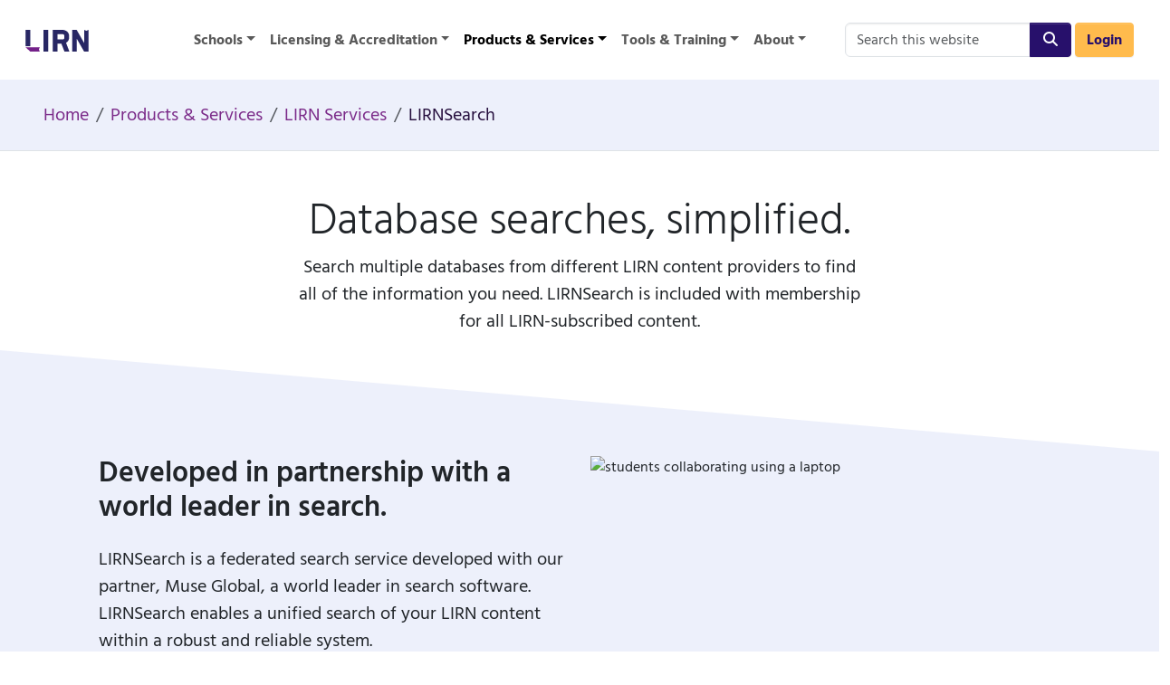

--- FILE ---
content_type: text/html; charset=utf-8
request_url: https://www.lirn.net/products-and-services/lirn-services/lirn-search/
body_size: 8733
content:
<!DOCTYPE html>
<html lang="en-US" class="no-js">

<head>
  <meta charset="utf-8" />
  <title>LIRNSearch</title>
  <meta name="viewport" content="width=device-width, initial-scale=1" />

  <meta http-equiv="X-UA-Compatible" content="IE=edge" />
  <meta name="description" content="Provide your students and faculty with a single search box for all of your library content." />
  <meta name="copyright" content="Copyright 2026 Library and Information Resource Network, Inc." />

  <meta prefix="og: http://ogp.me/ns#" property="og:title" content="Library &amp; Information Resources Network | LIRNSearch" />
  <meta prefix="og: http://ogp.me/ns#" property="og:type" content="website" />
  <meta prefix="og: http://ogp.me/ns#" property="og:url" content="https://www.lirn.net/products-and-services/lirn-services/lirn-search/" />
  <meta prefix="og: http://ogp.me/ns#" property="og:image" content="/images/graph_banner_1200x630-optimized.png" />

  <meta prefix="og: http://ogp.me/ns#" property="og:locale" content="en_US" />
  <meta prefix="og: http://ogp.me/ns#" property="og:description" content="Provide your students and faculty with a single search box for all of your library content." />
  <meta prefix="og: http://ogp.me/ns#" property="og:site_name" content="LIRN" />
  <meta prefix="og: http://ogp.me/ns#" property="og:image:secure_url" content="/images/graph_banner_1200x630-optimized.png" />
  <meta prefix="og: http://ogp.me/ns#" property="og:image:width" content="1200" />
  <meta prefix="og: http://ogp.me/ns#" property="og:image:height" content="630" />
  <meta prefix="og: http://ogp.me/ns#" property="og:image:alt" content="Strengthening libraries for successful learning" />

  <meta name="twitter:card" content="summary_large_image" />
  <meta name="twitter:title" content="Library &amp; Information Resources Network | LIRNSearch" />
  <meta name="twitter:description" content="Provide your students and faculty with a single search box for all of your library content." />
  <meta name="twitter:image" content="/images/graph_banner_1200x630-optimized.png" />
  <meta name="twitter:site" content="@LIRNnotes" />
  <meta name="twitter:creator" content="@LIRNnotes" />

  <link rel="canonical" href="https://www.lirn.net/products-and-services/lirn-services/lirn-search/">

  <link rel="apple-touch-icon" sizes="180x180" href="/images/apple-touch-icon.png">
<link rel="icon" type="image/png" sizes="32x32" href="/images/favicon-32x32.png">
<link rel="icon" type="image/png" sizes="16x16" href="/images/favicon-16x16.png">
<link rel="manifest" href="/site.webmanifest">
<link rel="mask-icon" href="/images/safari-pinned-tab.svg" color="#7b2b89">
<meta name="msapplication-TileColor" content="#fbfcfe">
<meta name="msapplication-TileImage" content="/images/mstile-144x144.png">
<meta name="theme-color" content="#ff0000">


  
  <link rel="dns-prefetch" href="//cdn.matomo.cloud" />
  

  <link rel="preload" as="style" href="/css/main.css" />
  <link rel="preload" as="style" href="/css/hind-siliguri/latin.css" />
  <link rel="preload" as="style" href="/css/font-awesome/6.5.1/fontawesome.min.css" />
  <!-- <link rel="preload" as="style" href="/css/font-awesome/6.5.1/brands.min.css" /> -->
  <!-- <link rel="preload" as="style" href="/css/font-awesome/6.5.1/regular.min.css" /> -->
  <!-- <link rel="preload" as="style" href="/css/font-awesome/6.5.1/solid.min.css" /> -->

  <!-- <link rel="preload" as="font" type="font/woff2" crossorigin href="/fonts/hind-siliguri/hind-siliguri-latin-300-normal.woff2" /> -->
  <link rel="preload" as="font" type="font/woff2" crossorigin href="/fonts/hind-siliguri/hind-siliguri-latin-400-normal.woff2" />
  <!-- <link rel="preload" as="font" type="font/woff2" crossorigin href="/fonts/hind-siliguri/hind-siliguri-latin-500-normal.woff2" /> -->
  <!-- <link rel="preload" as="font" type="font/woff2" crossorigin href="/fonts/hind-siliguri/hind-siliguri-latin-600-normal.woff2" /> -->
  <link rel="preload" as="font" type="font/woff2" crossorigin href="/fonts/hind-siliguri/hind-siliguri-latin-700-normal.woff2" />
  <link rel="preload" as="font" type="font/woff2" crossorigin href="/fonts/font-awesome/6.5.1/fa-solid-900.woff2" />
  <!-- <link rel="preload" as="font" type="font/woff2" crossorigin href="/fonts/font-awesome/6.5.1/fa-regular-400.woff2" /> -->
  <!-- <link rel="preload" as="font" type="font/woff2" crossorigin href="/fonts/font-awesome/6.5.1/fa-brands-400.woff2" /> -->
  

  <script type='application/ld+json'>
  {
    "@context": "https://schema.org",
    "@graph": [
      { 
        "@type": "Organization",
        "@id": "https://www.guidestar.org/#organization",
        "name": "Candid/Guidestar",
        "url": "https://www.guidestar.org/profile/65-0767261",
        "sameAs": [
          "https://www.candid.org/",
          "https://www.guidestar.org/"
        ]
      },
      { 
        "@type": "Consortium",
        "@id": "https://icolc.net/#organization",
        "name": "ICOLC",
        "legalName": "International Coalition of Library Consortia",
        "url": "https://icolc.net/participating-consortia/library-and-information-resources-network-lirn"
      },
      { 
        "@type": "WebSite",
        "@id": "https://www.lirn.net/#website",
        "url": "https://www.lirn.net/",
        "name": "LIRN",
        "potentialAction": {
          "@type": "SearchAction",
          "target": "https://www.lirn.net/search/?q={search_term_string}",
          "query-input": "required name=search_term_string"
        },
        "copyrightHolder": {
          "@id": "https://www.lirn.net/#organization"
        },
        "publisher": {
          "@id": "https://www.lirn.net/#organization"
        },
        "hasPart": {
          "@id": "https://www.lirn.net/products-and-services/lirn-services/lirn-search/#webpage"
        }
      },
      {
        "@type": ["EducationalOrganization", "LibrarySystem", "Consortium"],
        "@id": "https://www.lirn.net/#organization",
        "url": "https://www.lirn.net/",
        "nonprofitStatus": "Nonprofit501c3",
        "description": "LIRN provides member institutions with cost-effective library resources, managed access and search infrastructure, shared librarian staffing, and accreditation support that improve student learning outcomes and institutional effectiveness.",
        "sameAs": [
          "https://www.facebook.com/LIRNnotes/",
          "https://www.linkedin.com/company/lirn",
          "https://vimeo.com/LIRNnotes",
          "https://www.youtube.com/user/LIRNnotes",
          "https://twitter.com/LIRNnotes",
          "https://en.wikipedia.org/wiki/Library_and_Information_Resources_Network",
          "https://app.candid.org/profile/8061316/library-and-information-resources-network-inc-65-0767261"
        ],
        "address": [{
          "@type": "PostalAddress",
          "streetAddress": "100 South Belcher Road #4755",
          "addressLocality": "Clearwater",
          "addressRegion": "FL",
          "postalCode": "33758",
          "addressCountry": { "@type": "Country", "name": "United States" }
        }],
        "name": "LIRN",
        "alternateName": "Library and Information Resources Network",
        "legalName": "Library and Information Resources Network, Inc.",
        "logo": [
          "https://www.lirn.net/images/LIRN_logo.svg",
          "https://www.lirn.net/images/LIRN_logo.png"
        ],
        "image": [
          "https://www.lirn.net/images/lirn_homepage_hero.jpg"
        ],
        "telephone": "+1-727-536-0214",
        "taxID": "65-0767261",
        "identifier": "EIN:65-0767261",
        "duns": "053310996",
        "iso6523Code": "0060:053310996",
        "naics": "519120",
        "foundingDate": "1998-01-01",
        "foundingLocation": {
          "@type": "Place",
          "address": {
            "@type": "PostalAddress",
            "addressLocality": "Clearwater",
            "addressRegion": "FL",
            "addressCountry": { "@type": "Country", "name": "United States" }
          }
        },
        "brand": {
          "name": "LIRN",
          "logo": [ 
            "https://www.lirn.net/images/LIRN_logo.svg",
            "https://www.lirn.net/images/LIRN_logo.png"
          ],
          "image": [
            "https://www.lirn.net/images/LIRN_logo_standard_RGB.png",
            "https://www.lirn.net/images/LIRN_logo_standard_black.png",
            "https://www.lirn.net/images/LIRN_logo_standard_white.png",
            "https://www.lirn.net/images/LIRN_logo_single-line-justified_RGB.png",
            "https://www.lirn.net/images/LIRN_logo_double-line-centered_RGB.png",
            "https://www.lirn.net/images//LIRN_logo_double-line-left-aligned_RGB.png"
          ],
          "slogan": "Strengthening Libraries for Successful Learning",
          "url": "https://www.lirn.net/about-lirn/media-and-branding/"
        },
        "areaServed": {
          "@type": "Country",
          "name": "United States"
        },
        "award": [
          "Candid/Guidestar Platinum Transparency Rating"
        ],
        "subjectOf": {
          "@type": "CreativeWork",
          "@id": "https://lirn.net/#guidestar-profile",
          "url": "https://www.guidestar.org/profile/65-0767261",
          "name": "Platinum Transparency Rating",
          "description": "Recognized for exceptional transparency and accountability.",
          "datePublished": "2025-01-01",
          "about": {
            "@id": "https://www.lirn.net/#organization"
          },
          "creator": {
              "@id": "https://www.guidestar.org/#organization"
          }
        },
        "knowsAbout": [
          "Academic database access",
          "Learning resources",
          "Library staffing solutions",
          "Information literacy",
          "Critical thinking skills",
          "Accreditation support",
          "Library research and reference support"
        ],
        "memberOf": [
          { "@id": "https://icolc.net/#organization" }
        ],
        "hasOfferCatalog": {
          "@type": "OfferCatalog",
          "name": "LIRN Services",
          "itemListElement": [
            { "@id": "https://www.lirn.net/products-and-services/our-vendor-catalog/#service" },
            { "@id": "https://www.lirn.net/products-and-services/lirn-services/lirn-proxy/#service" },
            { "@id": "https://www.lirn.net/products-and-services/lirn-services/lirn-search/#service" },
            { "@id": "https://www.lirn.net/products-and-services/lirn-services/lirn-portal/#service" },
            { "@id": "https://www.lirn.net/products-and-services/lirn-services/lirn-librarian-service/#service" }
          ]
        }
      }
    ]
  }
  </script>
  <!-- avoid FOUC -->
  <style>
    .js { display: none; }
  </style>
</head>
<body style="display: none;">
  <header class="p-3" role="banner">
  <nav class="navbar sticky-top navbar-expand-xl navbar-light">
    <div class="container-fluid">
      <a class="navbar-brand" href="/">
        <span class="visually-hidden">Home</span>
        <svg xmlns:dc="http://purl.org/dc/elements/1.1/" 
             xmlns:cc="http://creativecommons.org/ns#" 
             xmlns:rdf="http://www.w3.org/1999/02/22-rdf-syntax-ns#" 
             xmlns:svg="http://www.w3.org/2000/svg" 
             xmlns="http://www.w3.org/2000/svg" 
             viewBox="0 0 400 138.02667" height="24" width="70" xml:space="preserve" id="lirn-logo" version="1.1" 
             aria-labelledby="lirn-logo-title" role="img" aria-hidden="true" focusable="false">
          <title id="lirn-logo-title">Library & Information Resources Network</title>
          <style>
          .cls-1{fill:#282764;fill-opacity:1;fill-rule:nonzero;stroke:none;}
          .cls-2{fill:#742189;fill-opacity:1;fill-rule:nonzero;stroke:none;}
          </style>
          <g transform="matrix(1.3333333,0,0,-1.3333333,0,138.02667)" id="g10">
            <g transform="scale(0.1)" id="g12">
              <path id="path14" class="cls-1" d="m 854.16,1035.2 h 226 V 0 h -226 v 1035.2" />
              <path id="path16" class="cls-1"
                d="m 1525.21,577.383 h 224.54 c 61.24,0 99.15,30.621 99.15,84.558 v 84.571 c 0,53.953 -37.91,84.574 -97.7,84.574 H 1525.21 Z M 1707.46,373.258 H 1525.21 V 0 h -226 v 1035.2 h 435.96 c 204.12,0 339.71,-116.637 339.71,-298.895 v -64.153 c 0,-115.179 -53.94,-204.121 -145.8,-253.699 L 2088.01,0 h -234.74 l -145.81,373.258" />
              <path id="path18" class="cls-1" d="M 2895.02,990.113 2790.04,1035.2 V 411.168 L 2434.29,1035.2 H 2224.33 V 0 h 209.96 V 621.121 L 2790.04,0 H 3000 v 1035.2 l -104.98,-45.087" />
              <path id="path20" class="cls-1" d="M 225.996,1035.2 H 0 V 254.625 H 225.996 V 1035.2" />
              <path id="path22" class="cls-2" d="M 677.984,204.125 H 225.996 v 0.012 H 0 L 225.996,0 h 451.988 l -43.839,102.066 43.839,102.059" />
            </g>
          </g>
        </svg>
      </a>
      <div class="flex-grow-1">
        <button class="navbar-toggler self-align-left" type="button" data-bs-toggle="collapse" data-bs-target="#navbarSupportedContent" 
                aria-controls="navbarSupportedContent" aria-expanded="false" aria-label="Open the navigation menu">
          <span class="navbar-toggler-icon"></span>
        </button>
      </div>
      <div id="navbarSupportedContent" class="collapse navbar-collapse justify-content-md-center">
        <ul class="navbar-nav">



          <li class="nav-item dropdown">
            <a class="nav-link dropdown-toggle fw-bolder" href="#" 
               id="navbar-dropdown-schools" role="button" data-bs-toggle="dropdown"
               aria-expanded="false">Schools</a>
            <ul class="dropdown-menu" aria-labelledby="navbar-dropdown-schools">
              <li><a class="dropdown-item" href="/schools/">Schools</a></li>
              <li>
                <hr class="dropdown-divider">
              </li>

              <li>
                <a class="dropdown-item" href="/schools/librarians/">
                  <div class="d-flex w-100 justify-content-between">
                    <span class="mb-1">Librarians</span>
                  </div>
                  <span class="fw-lighter fst-italic">See how our tools and services can strengthen your library.</span>
                </a>
              </li>

              <li>
                <a class="dropdown-item" href="/schools/administrators/">
                  <div class="d-flex w-100 justify-content-between">
                    <span class="mb-1">Administrator</span>
                  </div>
                  <span class="fw-lighter fst-italic">We can help your school meet and maintain accreditation standards.</span>
                </a>
              </li>

              <li>
                <a class="dropdown-item" href="/schools/faculty/">
                  <div class="d-flex w-100 justify-content-between">
                    <span class="mb-1">Faculty</span>
                  </div>
                  <span class="fw-lighter fst-italic">Encourage research by integrating library content directly into your curriculum.</span>
                </a>
              </li>

            </ul>
          </li>



          <li class="nav-item dropdown">
            <a class="nav-link dropdown-toggle fw-bolder" href="#" 
               id="navbar-dropdown-licensing-amp-accreditation" role="button" data-bs-toggle="dropdown"
               aria-expanded="false">Licensing &amp; Accreditation</a>
            <ul class="dropdown-menu" aria-labelledby="navbar-dropdown-licensing-amp-accreditation">
              <li><a class="dropdown-item" href="/licensing-accreditation/">Licensing &amp; Accreditation</a></li>
              <li>
                <hr class="dropdown-divider">
              </li>

              <li>
                <a class="dropdown-item" href="/licensing-accreditation/accreditors/">
                  <div class="d-flex w-100 justify-content-between">
                    <span class="mb-1">Accreditors</span>
                  </div>
                  <span class="fw-lighter fst-italic">You set the standards. We help schools meet them.</span>
                </a>
              </li>

              <li>
                <a class="dropdown-item" href="/licensing-accreditation/consultants/">
                  <div class="d-flex w-100 justify-content-between">
                    <span class="mb-1">Consultants</span>
                  </div>
                  <span class="fw-lighter fst-italic">We can help build a strong library for your client.</span>
                </a>
              </li>

              <li>
                <a class="dropdown-item" href="/licensing-accreditation/licensing/">
                  <div class="d-flex w-100 justify-content-between">
                    <span class="mb-1">Licensing Agencies</span>
                  </div>
                  <span class="fw-lighter fst-italic">We help schools identify and meet their state's requirements.</span>
                </a>
              </li>

            </ul>
          </li>



          <li class="nav-item dropdown">
            <a class="nav-link dropdown-toggle fw-bolder active" href="#" 
               id="navbar-dropdown-products-amp-services" role="button" data-bs-toggle="dropdown"
               aria-current="page" aria-expanded="false">Products &amp; Services</a>
            <ul class="dropdown-menu" aria-labelledby="navbar-dropdown-products-amp-services">
              <li><a class="dropdown-item" href="/products-and-services/">Products &amp; Services</a></li>
              <li>
                <hr class="dropdown-divider">
              </li>

              <li>
                <a class="dropdown-item" href="/products-and-services/lirn-services/">
                  <div class="d-flex w-100 justify-content-between">
                    <span class="mb-1">LIRN Services</span>
                  </div>
                  <span class="fw-lighter fst-italic">Learn about the services that we offer to our members.</span>
                </a>
              </li>

              <li>
                <a class="dropdown-item" href="/products-and-services/our-vendor-catalog/">
                  <div class="d-flex w-100 justify-content-between">
                    <span class="mb-1">Our Vendor Catalog</span>
                  </div>
                  <span class="fw-lighter fst-italic">Find library content that aligns with your programs.</span>
                </a>
              </li>

              <li>
                <a class="dropdown-item" href="/products-and-services/pricing/">
                  <div class="d-flex w-100 justify-content-between">
                    <span class="mb-1">Pricing</span>
                  </div>
                  <span class="fw-lighter fst-italic">See how consortium negotiation works for you.</span>
                </a>
              </li>

              <li>
                <a class="dropdown-item" href="/products-and-services/become-a-member/">
                  <div class="d-flex w-100 justify-content-between">
                    <span class="mb-1">Become a Member</span>
                  </div>
                  <span class="fw-lighter fst-italic">See membership benefits, and contact us to get started.</span>
                </a>
              </li>

            </ul>
          </li>



          <li class="nav-item dropdown">
            <a class="nav-link dropdown-toggle fw-bolder" href="#" 
               id="navbar-dropdown-tools-amp-training" role="button" data-bs-toggle="dropdown"
               aria-expanded="false">Tools &amp; Training</a>
            <ul class="dropdown-menu" aria-labelledby="navbar-dropdown-tools-amp-training">
              <li><a class="dropdown-item" href="/tools-and-training/">Tools &amp; Training</a></li>
              <li>
                <hr class="dropdown-divider">
              </li>

              <li>
                <a class="dropdown-item" href="/tools-and-training/lirn-resources">
                  <div class="d-flex w-100 justify-content-between">
                    <span class="mb-1">LIRN Resources</span>
                  </div>
                  <span class="fw-lighter fst-italic">LIRN Resources.</span>
                </a>
              </li>

              <li>
                <a class="dropdown-item" href="/tools-and-training/support/">
                  <div class="d-flex w-100 justify-content-between">
                    <span class="mb-1">Support</span>
                  </div>
                  <span class="fw-lighter fst-italic">Answers at your fingertips.</span>
                </a>
              </li>

              <li>
                <a class="dropdown-item" href="/tools-and-training/vendor-resources/">
                  <div class="d-flex w-100 justify-content-between">
                    <span class="mb-1">Vendor Resources</span>
                  </div>
                  <span class="fw-lighter fst-italic">Training and instructional resources in one convenient place.</span>
                </a>
              </li>

              <li>
                <a class="dropdown-item" href="/tools-and-training/frequently-asked-questions/">
                  <div class="d-flex w-100 justify-content-between">
                    <span class="mb-1">Frequently Asked Questions</span>
                  </div>
                  <span class="fw-lighter fst-italic">Answers to the most commonly asked questions.</span>
                </a>
              </li>

            </ul>
          </li>



          <li class="nav-item dropdown">
            <a class="nav-link dropdown-toggle fw-bolder" href="#" 
               id="navbar-dropdown-about" role="button" data-bs-toggle="dropdown"
               aria-expanded="false">About</a>
            <ul class="dropdown-menu" aria-labelledby="navbar-dropdown-about">
              <li><a class="dropdown-item" href="/about-lirn/">About</a></li>
              <li>
                <hr class="dropdown-divider">
              </li>

              <li>
                <a class="dropdown-item" href="/about-lirn/about-us/">
                  <div class="d-flex w-100 justify-content-between">
                    <span class="mb-1">Learn more about LIRN</span>
                  </div>
                  <span class="fw-lighter fst-italic">Our origin story.</span>
                </a>
              </li>

              <li>
                <a class="dropdown-item" href="/about-lirn/members/">
                  <div class="d-flex w-100 justify-content-between">
                    <span class="mb-1">Members</span>
                  </div>
                  <span class="fw-lighter fst-italic">You're in good company.</span>
                </a>
              </li>

              <li>
                <a class="dropdown-item" href="/about-lirn/careers/">
                  <div class="d-flex w-100 justify-content-between">
                    <span class="mb-1">Careers</span>
                  </div>
                  <span class="fw-lighter fst-italic">Explore opportunities to work at LIRN.</span>
                </a>
              </li>

              <li>
                <a class="dropdown-item" href="/about-lirn/contact-us/">
                  <div class="d-flex w-100 justify-content-between">
                    <span class="mb-1">Contact Us</span>
                  </div>
                  <span class="fw-lighter fst-italic">Get in touch with us for more information.</span>
                </a>
              </li>

              <li>
                <a class="dropdown-item" href="/about-lirn/members-meeting-archive/">
                  <div class="d-flex w-100 justify-content-between">
                    <span class="mb-1">Member's Meeting Archive</span>
                  </div>
                  <span class="fw-lighter fst-italic">Archive of LIRN's annual Members Meetings.</span>
                </a>
              </li>

            </ul>
          </li>

        </ul>
      </div>
      <form class="d-flex flex-wrap flex-shrink-1" method="get" action="/search/" id="tipue_search_form" role="search" title="Type and press Enter to search.">
        <div class="input-group md-lg-2 ms-1 me-1 mt-1 mt-md-0">
          <input id="tipue_search_input" class="form-control" type="search" name="q" value="" required size="19"
           pattern=".{3,}" placeholder="Search this website" aria-label="Search this website" >
          <button class="btn lirn-btn-dark-purple" type="submit">
            <span class="sr-only">Search</span>
            <i class="fa fa-fw fa-search"></i>
          </button>
        </div>
      </form>
      <a class="btn lirn-btn-yellow text-end fw-bolder d-none d-md-block" rel="noopener" href="https://proxy.lirn.net/" target="_blank">Login</a>
    </div>
  </nav>
</header>

  

<nav class="border-bottom ps-5 pt-4 pb-2 mb-5 bg-light fs-5" aria-label="breadcrumb">
  <ol class="breadcrumb">
    <li class="breadcrumb-item">
      <a href="/">
        <span>Home</span>
      </a>
    </li>
    
    
    
      
      
      
        
      
      
      

      
      
        
        
        
          <li class="breadcrumb-item">
            <a href="/products-and-services/">
              <span>Products &amp; Services</span>
            </a>
          </li>
        
        
      
    
      
      
      

      
      
        
        
        
          <li class="breadcrumb-item">
            <a href="/products-and-services/lirn-services/">
              <span>LIRN Services</span>
            </a>
          </li>
        
        
      
    
      
      
      

      
      
        <li class="breadcrumb-item active" aria-current="page">
          <span itemprop="name">LIRNSearch</span>
        </li>
      
    
  </ol>
</nav>

  <div id="content_sect" role="main">
    <div>
      <script type="application/ld+json">
{
  "@context": "https://schema.org",
  "@type": "WebPage",
  "@id": "https://www.lirn.net/products-and-services/lirn-services/lirn-search/#webpage",
  "url": "https://www.lirn.net/products-and-services/lirn-services/lirn-search/",
  "name": "LIRNSearch",
  "description": "Provide your students and faculty with a single search box for all of your library content.",
  

"breadcrumb": {
  "@type": "BreadcrumbList",
  "@id": "https://www.lirn.net/products-and-services/lirn-services/lirn-search/#breadcrumblist",
  "itemListElement": [
    {
      "@type": "ListItem",
      "position": 1,
      "item":
      {
       "@type": "WebPage",
       "@id": "https://www.lirn.net/#webpage",
       "url": "https://www.lirn.net/",
       "name": "Home"
      }
    },{
      "@type": "ListItem",
      "position": 2,
      "item":
      {
       "@type": "WebPage",
       "@id": "https://www.lirn.net/products-and-services/#webpage",
       "url": "https://www.lirn.net/products-and-services/",
       "name": "Products &amp; Services"
      }
    },{
      "@type": "ListItem",
      "position": 3,
      "item":
      {
       "@type": "WebPage",
       "@id": "https://www.lirn.net/products-and-services/lirn-services/#webpage",
       "url": "https://www.lirn.net/products-and-services/lirn-services/",
       "name": "LIRN Services"
      }
    },{
      "@type": "ListItem",
      "position": 4,
      "item":
      {
       "@type": "WebPage",
       "@id": "https://www.lirn.net/products-and-services/lirn-services/lirn-search/#webpage",
       "url": "https://www.lirn.net/products-and-services/lirn-services/lirn-search/",
       "name": "LIRNSearch"
      }
    }]
},

  "mainContentOfPage": "#content_sect",
  "isPartOf": "https://www.lirn.net/#website",
  "publisher": {
    "@id": "https://www.lirn.net/#organization"
  },
  "mainEntity": {
    "@type": "Service",
    "@id": "https://www.lirn.net/products-and-services/lirn-services/lirn-search/#service",
    "name": "LIRNSearch",
    "description": "LIRNSearch is a federated search service developed with Muse Global, enabling unified discovery of licensed library content. It provides students with a vendor-agnostic, user-friendly interface to search across multiple databases.",
    "serviceOutput": {
      "@type": "CreativeWork",
      "name": "Integrated search results",
      "description": "Simplified discovery of scholarly content from diverse resources.",
      "educationalAlignment": [
        {
          "@type": "AlignmentObject",
          "alignmentType": "educationalSkill",
          "targetName": "Analyze",
          "targetDescription": "Students analyze integrated search results for relevance and credibility.",
          "targetUrl": "https://cft.vanderbilt.edu/guides-sub-pages/blooms-taxonomy/"
        },
        {
          "@type": "AlignmentObject",
          "alignmentType": "educationalFramework",
          "targetName": "Searching as Strategic Exploration",
          "targetDescription": "Federated search supports iterative and strategic exploration of information landscapes.",
          "targetUrl": "https://www.ala.org/acrl/standards/ilframework"
        }
      ]
    },
    "provider": {
      "@id": "https://www.lirn.net/#organization"
    },
    "isRelatedTo": [
      { "@id": "https://www.lirn.net/products-and-services/lirn-services/#service" }
    ],
    "isSimilarTo": [
      { "url": "https://www.museknowledge.com/muse-knowledge-search/" },
      { "url": "https://en.wikipedia.org/wiki/Federated_search" }
    ],
    "audience": [
      {
        "@type": "EducationalAudience",
        "educationalRole": [
          "Student",
          "Faculty",
          "Staff",
          "Administrator"
        ]
      },
      {
        "@type": "Audience",
        "audienceType": "College or Uniersity students, faculty, staff, or adminsitration who require the ability to search across all licensed library content while using their online library."
      }
    ]
  }
}
</script>
<div class="container-flex">
  <div class="row justify-content-center">
    <div class="col-md-6 col-sm-12 text-center">
      <h1 class="display-5">Database searches, simplified.</h1>
      <p class="fs-5">Search multiple databases from different LIRN content providers to find all of the information you need. LIRNSearch is included with membership for all LIRN-subscribed content.</p>
    </div>
  </div>
  <div class="intro-block-light row justify-content-center">
    <div class="triangle-left triangle-white"></div>
    <div class="col-5 pb-3">
      <h2 class="pb-3">Developed in partnership with a world leader in search.</h2>
      <p class="fs-5">LIRNSearch is a federated search service developed with our partner, Muse Global, a world leader in search software. LIRNSearch enables a unified search of your LIRN content within a robust and reliable system.</p>
      <p class="fs-5">This search engine makes it easy for students to search across resources from multiple vendors with a user-friendly, vendor-agnostic interface. LIRNSearch pulls the latest information available, making it an invaluable tool for research in fields like medicine and technology.</p>
    </div>
    <div class="col-5 pb-3">
      <picture>
  <source type="image/webp" srcset="/images/lirn_products_services_lirn_search.webp" media="(min-width: 1200px)">
  <source type="image/webp" srcset="/images/lirn_products_services_lirn_search-300x250.webp" media="(max-width: 768px)">
  <source type="image/jpeg" srcset="/images/lirn_products_services_lirn_search.jpg" media="(min-width: 1200px)">
  <source type="image/jpeg" srcset="/images/lirn_products_services_lirn_search-300x250.jpg" media="(max-width: 768px)">
  <img alt="students collaborating using a laptop" title="lirn_products_services_lirn_search" class=""
       src="/images/lirn_products_services_lirn_search-300x250.jpg" loading="lazy" 
       style="min-width:300;min-height:250;aspect-ratio: auto 300 / 250;object-fit:cover;"
       width="100%" height="auto" />
</picture>

    </div>
    <div class="triangle-left triangle-grey" style="background-color:#fff;"></div>
  </div>
  <div class="row justify-content-center">
    <div class="col-8 pb-3">
      <h2 class="pb-3">Want to include non-LIRN content in your search? We can do that.</h2>
      <p class="fs-5">LIRNSearch gives academic libraries the capability to offer a federated search for all their electronic library resources including OPAC records and thesis collections. Schools can add content licensed from another consortium for a nominal fee.</p>
    </div>
  </div>
  <div class="cta-block-dark row justify-content-center text-center pb-5">
    <div class="triangle-left triangle-white"></div>
    <div class="col-12 pb-5">
      <h2 class="pb-3">Your search for a better search engine is over.</h2>
      <a href="/about-lirn/contact-us/" target="_self" class="btn btn-lg lirn-btn-yellow-darkbg fw-bolder" role="button">Request a demo</a>
    </div>
  </div>
</div>

    </div>
  </div>
  <footer class="mx-auto py-3 footer" role="contentinfo">
  <div class="container">
    <div class="position-relative">
      <img class="position-absolute top-0 start-50" src="/images/footer_detail_icon.svg" alt="LIRN icon" />
    </div>
    <div class="row justify-content-center">
      <div class="col-12 my-4 fw-bolder py-2 text-center">
        <a href="/vendors/">Vendors</a>
        <span class="px-3"></span>
        <a href="/tools-and-training/support/">Support</a>
        <span class="px-3"></span>
        <a href="/about-lirn/contact-us/">Contact</a>
      </div>
      <div class="row justify-content-center">
        <div id="social-icons" class="col col-lg-4 text-lg-end col-8 text-center mb-4">
          <a rel="noopener" class="mx-2 fa-stack" target="_blank" href="https://twitter.com/lirnnotes">
            <span class="sr-only">Twitter/X</span>
            <i class="fa-brands fa-x-twitter fa-fw fa-stack-2x fa-3x"></i>
          </a>
          <a rel="noopener" class="mx-2 fa-stack" target="_blank" href="https://www.facebook.com/LIRNnotes/">
            <span class="sr-only">Facebook</span>
            <i class="fa-brands fa-facebook-f fa-fw fa-stack-2x fa-3x"></i>
          </a>
          <a rel="noopener" class="mx-2 fa-stack" target="_blank" href="https://www.youtube.com/user/LIRNnotes">
            <span class="sr-only">Youtube</span>
            <i class="fa-brands fa-youtube fa-fw fa-stack-2x fa-3x"></i>
          </a>
          <a rel="noopener" class="mx-2 fa-stack" target="_blank" href="https://vimeo.com/LIRNnotes">
            <span class="sr-only">Vimeo</span>
            <i class="fa-brands fa-vimeo-v fa-fw fa-stack-2x fa-3x"></i>
          </a>
          <a rel="noopener" class="mx-2 fa-stack" target="_blank" href="https://www.linkedin.com/company/lirn">
            <span class="sr-only">Linkedin</span>
            <i class="fa-brands fa-linkedin-in fa-fw fa-stack-2x fa-3x"></i>
          </a>
        </div>
        <div id="mc_embed_signup" class="col col-lg-5 text-lg-start col-8 text-center">
          <form id="mc-embedded-subscribe-form" class="validate d-flex" action="https://lirn.us10.list-manage.com/subscribe/post?u=ac9723a8de2a03a2f8ca8f2c1&amp;id=7757aa93e4" method="post" name="mc-embedded-subscribe-form" novalidate=""
            target="_blank">
            <div id="mc_embed_signup_scroll" class="input-group">
              <input tabindex="-1" name="b_ac9723a8de2a03a2f8ca8f2c1_7757aa93e4" type="hidden" value="" />
              <input id="mce-EMAIL" class="email form-control" name="EMAIL" required="" type="email" value="" placeholder="user@example.edu" aria-label="Email Address Input Box" autocomplete="email"/>
              <button id="mc-embedded-subscribe" class="btn lirn-btn-yellow fw-bold" name="subscribe" type="submit">
                <span><i class="fa fa-fw fa-envelope d-block d-md-none" title="Join our mailing list"></i></span>
                <span class="d-none d-md-block">Join our mailing list</span>
              </button>
            </div>
          </form>
        </div>
        <!--<script>
              window.onload = function() {
                gtag('config', 'AW-955790147');
                var form = document.getElementById('mc-embedded-subscribe-form');
                form.onsubmit = function() {
                  gtag_report_conversion();
                }
              }

              function gtag_report_conversion(url) {
                var callback = function() {
                  if (typeof(url) != 'undefined') {
                    window.location = url;
                  }
                };
                gtag('event', 'conversion', {
                  'send_to': 'AW-955790147/5S5aCOCAhGUQw-bgxwM',
                  'event_callback': callback
                });
                return false;
              }
            </script>-->
      </div>
    </div>
    <div class="row justify-content-center my-3">
      <div class="col-12 text-center">
        <a href="/terms-conditions/">Terms of Service</a>
        <span>|</span>
        <a href="/privacy-policy/">Privacy Policy</a>
        <span>|</span>
        <a href="https://lirn.box.com/s/06h71rfd4b41qawi5v68c1165tr8zxf7">Accessibility Statement</a>
        &copy; 2026 LIRN
      </div>
    </div>
  </div>
</footer>

  <link rel="stylesheet" href="/css/main.css" />
  <link rel="stylesheet" href="/css/hind-siliguri/latin.css" />
  <link rel="stylesheet" href="/css/font-awesome/6.5.1/fontawesome.min.css" />
  <link rel="stylesheet" href="/css/font-awesome/6.5.1/brands.min.css" />
  <link rel="stylesheet" href="/css/font-awesome/6.5.1/regular.min.css" />
  <link rel="stylesheet" href="/css/font-awesome/6.5.1/solid.min.css" />
  

  <script src="/js/jquery/3.6.0/jquery.min.js"></script>
  <script src="/js/twitter-bootstrap/5.0.2/bootstrap.bundle.min.js"></script>
  <script src="/js/modernizr.min.js"></script>
  <script src="/js/tipuesearch/tipuesearch_content.js"></script>
  <script src="/js/tipuesearch/tipuesearch_set.js"></script>
  <script>
  $(document).ready(function() {
    $('#tipue_search_input').tipuesearch({
      'wholewordonly': false,
      'highlightEveryTerm': true,
      'debug': false,
      'newWindow': false
    });
  });
  </script>
  <script src="/js/Tipue-Search/6.0.0/tipuesearch.js"></script>
  
  <script>
    var _mtm = window._mtm = window._mtm || [];
    _mtm.push({'mtm.startTime': (new Date().getTime()), 'event': 'mtm.Start'});
    (function() {
      var d=document, g=d.createElement('script'), s=d.getElementsByTagName('script')[0];
      g.async=true; g.src='https://cdn.matomo.cloud/lirn.matomo.cloud/container_aiNPX2kK.js'; s.parentNode.insertBefore(g,s);
    })();
  </script>
  
  <!-- the other half of FOUC avoidance -->
  <script>
  document.getElementsByTagName("html")[0].style.display="block";
  document.body.style.display="block";
  </script>
  
  
<!-- Cloudflare Pages Analytics --><script defer src='https://static.cloudflareinsights.com/beacon.min.js' data-cf-beacon='{"token": "1d5b4974ea1c407f848b67309819e70d"}'></script><!-- Cloudflare Pages Analytics --><script defer src="https://static.cloudflareinsights.com/beacon.min.js/vcd15cbe7772f49c399c6a5babf22c1241717689176015" integrity="sha512-ZpsOmlRQV6y907TI0dKBHq9Md29nnaEIPlkf84rnaERnq6zvWvPUqr2ft8M1aS28oN72PdrCzSjY4U6VaAw1EQ==" data-cf-beacon='{"version":"2024.11.0","token":"b72326e2b27a4290a06535d16336ac13","r":1,"server_timing":{"name":{"cfCacheStatus":true,"cfEdge":true,"cfExtPri":true,"cfL4":true,"cfOrigin":true,"cfSpeedBrain":true},"location_startswith":null}}' crossorigin="anonymous"></script>
</body>
</html>


--- FILE ---
content_type: text/css; charset=utf-8
request_url: https://www.lirn.net/css/hind-siliguri/latin.css
body_size: -307
content:
/* hind-siliguri-latin-300-normal*/
@font-face {
  font-family: 'Hind Siliguri';
  font-style: normal;
  font-display: swap;
  font-weight: 300;
  src: url('/fonts/hind-siliguri/hind-siliguri-latin-300-normal.woff2') format('woff2'), url('/files/hind-siliguri-latin-300-normal.woff') format('woff');
  
}
/* hind-siliguri-latin-400-normal*/
@font-face {
  font-family: 'Hind Siliguri';
  font-style: normal;
  font-display: swap;
  font-weight: 400;
  src: url('/fonts/hind-siliguri/hind-siliguri-latin-400-normal.woff2') format('woff2'), url('/files/hind-siliguri-latin-400-normal.woff') format('woff');
  
}
/* hind-siliguri-latin-500-normal*/
@font-face {
  font-family: 'Hind Siliguri';
  font-style: normal;
  font-display: swap;
  font-weight: 500;
  src: url('/fonts/hind-siliguri/hind-siliguri-latin-500-normal.woff2') format('woff2'), url('/files/hind-siliguri-latin-500-normal.woff') format('woff');
  
}
/* hind-siliguri-latin-600-normal*/
@font-face {
  font-family: 'Hind Siliguri';
  font-style: normal;
  font-display: swap;
  font-weight: 600;
  src: url('/fonts/hind-siliguri/hind-siliguri-latin-600-normal.woff2') format('woff2'), url('/files/hind-siliguri-latin-600-normal.woff') format('woff');
  
}
/* hind-siliguri-latin-700-normal*/
@font-face {
  font-family: 'Hind Siliguri';
  font-style: normal;
  font-display: swap;
  font-weight: 700;
  src: url('/fonts/hind-siliguri/hind-siliguri-latin-700-normal.woff2') format('woff2'), url('/files/hind-siliguri-latin-700-normal.woff') format('woff');
  
}
